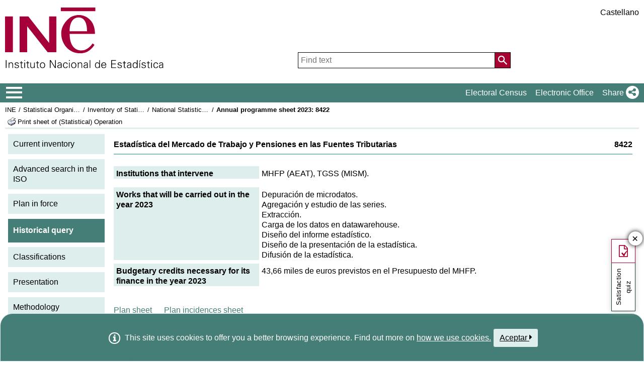

--- FILE ---
content_type: text/html;charset=UTF-8
request_url: https://ine.es/dyngs/IOE/en/fichaProg.htm?cid=1259946012874
body_size: 8568
content:
<!DOCTYPE html>
<html lang="en"
	><head> 
	<meta http-equiv="X-UA-Compatible" content="IE=edge">
<meta charset="UTF-8">
<link rel="shortcut icon" href="/menus/img/favicon.ico" type="image/x-icon">
<link href="/menus/img/favicon.png" rel="apple-touch-icon">
<link href="/menus/img/apple-touch-icon-57x57-precomposed.png" rel="apple-touch-icon" sizes="57x57">
<link href="/menus/img/apple-touch-icon-60x60-precomposed.png" rel="apple-touch-icon" sizes="60x60">
<link href="/menus/img/apple-touch-icon-72x72-precomposed.png" rel="apple-touch-icon" sizes="76x76">
<link href="/menus/img/apple-touch-icon-76x76-precomposed.png" rel="apple-touch-icon" sizes="76x76">
<link href="/menus/img/apple-touch-icon-114x114-precomposed.png" rel="apple-touch-icon" sizes="114x114">
<link href="/menus/img/apple-touch-icon-120x120-precomposed.png" rel="apple-touch-icon" sizes="120x120">
<link href="/menus/img/apple-touch-icon-144x144-precomposed.png" rel="apple-touch-icon" sizes="144x144">
<link href="/menus/img/apple-touch-icon-152x152-precomposed.png" rel="apple-touch-icon" sizes="152x152">
<link href="/menus/img/apple-touch-icon-160x160-precomposed.png" rel="apple-touch-icon" sizes="160x160">
<link href="/menus/img/apple-touch-icon-180x180-precomposed.png" rel="apple-touch-icon" sizes="180x180">
<link href="/menus/img/favicon-192x192.png" rel="icon" sizes="192x192">
<link href="/menus/img/favicon-160x160.png" rel="icon" sizes="160x160">
<link href="/menus/img/favicon-128x128.png" rel="icon" sizes="128x128">
<link href="/menus/img/favicon-96x96.png" rel="icon" sizes="96x96">
<link href="/menus/img/favicon-32x32.png" rel="icon" sizes="32x32">
<link href="/menus/img/favicon-16x16.png" rel="icon" sizes="16x16">
<meta property="og:locale" content="en_GB" >
	<meta property="og:type" content="website">
<meta property="og:site_name" content="INE">
<meta property="og:image" content="https://www.ine.es/menus/_b/img/logoINESocial.png">
<meta property="og:image:secure_url" content="https://www.ine.es/menus/_b/img/logoINESocial.png">
<meta property="og:image:alt" content="Logo">
<meta property="og:image:type" content="image/png">
<meta property="og:image:width" content="326">
<meta property="og:image:height" content="126">
<meta name="description" content="INE. Instituto Nacional de Estad&#237;stica. National Statistics Institute. Spanish Statistical Office. El INE elabora y distribuye estadisticas de Espana. Este servidor contiene: Censos de Poblacion y Viviendas 2001, Informacion general, Productos de difusion, Espana en cifras, Datos coyunturales, Datos municipales, etc.. Q2016.es">
<meta name="keywords" content="Censos poblacion viviendas, ine, espa&#241;a, estadistica, statistics, instituto nacional de estad&#237;stica, National Statistics Institute, estad&#237;stica, coyuntura, precios, poblaci&#243;n, spain, consumer prices, statistics in spanish, statistical agency, datos estad&#237;sticos, precios de consumo de Espa&#241;a, Q2016.es">
<meta content="True" name="HandheldFriendly">
<meta name="viewport" content="width=device-width,initial-scale=1.0,user-scalable=yes">
<script type="text/javascript" src="/dyngs/ruxitagentjs_ICA7NVfgqrux_10327251022105625.js" data-dtconfig="app=ea7c4b59f27d43eb|owasp=1|featureHash=ICA7NVfgqrux|srsr=1000|rdnt=1|uxrgce=1|cuc=c132n50s|mel=100000|expw=1|dpvc=1|lastModification=1765160687486|postfix=c132n50s|tp=500,50,0|srbbv=2|agentUri=/dyngs/ruxitagentjs_ICA7NVfgqrux_10327251022105625.js|reportUrl=/dyngs/rb_bf23632fbc|rid=RID_931574451|rpid=-1546450235|domain=ine.es"></script><script type="application/ld+json" id="Organization">
{ 
    "@context": "https://schema.org",
    "@type": "Organization",
    "@id" :"https://www.ine.es/en/#Organization",
    "name": "INE - Spanish Statistical Office",
    "url": " https://www.ine.es/en/",
    "address": {
        "@type": "PostalAddress",
        "addressLocality": "Madrid, España",
        "postalCode": "28050",
        "streetAddress": "Avenida de Manoteras, 50-52"
    },
    "contactPoint":  [
            {
        "@type": "ContactPoint",
        "contactType" : "Write to InfoINE",
        "url": "https://www.ine.es/infoine/?L=1"
    },
    {
        "@type": "ContactPoint",
        "telephone": "(+34) 91-583-91-00",
        "faxNumber": "(+34) 91-583-91-58",
        "contactType" : "Public enquiry and switchboard",
        "hoursAvailable":[
            {
                "@type": "OpeningHoursSpecification",
                "dayOfWeek": [ "Monday", "Tuesday", "Wednesday", "Thursday"],
                "opens": "09:00",
                "closes": "14:00"
            },
            {
                "@type": "OpeningHoursSpecification",
                "dayOfWeek": [ "Monday", "Tuesday", "Wednesday", "Thursday"],
                "opens": "16:00",
                "closes": "18:00"
            },
            {
                "@type": "OpeningHoursSpecification",
                "dayOfWeek": [ "Friday"],
                "opens": "09:00",
                "closes": "14:00"
            }
        ]
    },
    {
        "@type": "ContactPoint",
        "telephone": "(+34) 91-583-94-38",
        "faxNumber": "(+34) 91-583-45-65",
        "contactType" : "Indice Book Shop",
        "email": "indice@ine.es"
    },
    {
        "@type": "ContactPoint",
        "telephone": "(+34) 91-583-94-11",
        "contactType" : "Library",
        "email": "biblioteca@ine.es"
    }
        ],
    "logo": [
        {
            "@type": "ImageObject",
            "@id": "https://www.ine.es/#logo",
            "url": "https://www.ine.es/menus/_b/img/logoINESocial.png",
            "width": 326,
            "height": 125,
            "name": "Logo (Spanish Statistical Office)"
        }
    ],
    "sameAs": [
        "https://twitter.com/es_ine",
        "https://www.youtube.com/@es_ine",
        "https://www.instagram.com/es_ine_/",
        "https://es.linkedin.com/company/ine-es"
    ]
}</script><script type="application/ld+json" id="WebSite">
{
    "@context": "https://schema.org",
    "@type": "WebSite",
    "@id": "https://www.ine.es/#WebSite",            
    "name": "INE - Spanish Statistical Office",
    "inLanguage": "es",
    "headline": "Spanish Statistical Office",
    "description" : "INE. Instituto Nacional de Estadística. National Statistics Institute. Spanish Statistical Office. El INE elabora y distribuye estadisticas de Espana. Este servidor contiene: Censos de Poblacion y Viviendas 2001, Informacion general, Productos de difusion, Espana en cifras, Datos coyunturales, Datos municipales, etc.. Q2016.es",
    "url": " https://www.ine.es/en/",
    "potentialAction": {
        "@type": "SearchAction",
        "target": "https://www.ine.es/buscar/searchResults.do?L=1&searchString={query}",
        "query" : "required",
        "query-input": "required name=query"
    }
}</script> 
<script src="/menus/_b/js/general.js?L=1&chars=UTF-8"></script>
<script src="/menus/_b/js/component/ine.js?L=1"></script>
<link rel="preload" as="style" media="screen" href="/menus/lib/jquery-ui/1.12.1/jquery-ui.css" onload="this.rel='stylesheet'; this.removeAttribute('onload'); this.removeAttribute('as')"  ><link rel="preload" as="style" media="screen" href="/menus/_b/css/bootstrapINE.min.css" onload="this.rel='stylesheet'; this.removeAttribute('onload'); this.removeAttribute('as')"><link rel="preload" as="style" href="/menus/_b/fonts/fontAwesome/css/all.min.css" onload="this.rel='stylesheet'; this.removeAttribute('onload'); this.removeAttribute('as')">
<noscript>
	<link rel="stylesheet" media="screen" href="/menus/lib/jquery-ui/1.12.1/jquery-ui.css"><link rel="stylesheet" media="screen" href="/menus/_b/css/bootstrapINE.min.css">	<link rel="stylesheet" href="/menus/_b/fonts/fontAwesome/css/all.min.css">
	</noscript>
	
	<script >
		var sepMil=",";var sepDec= ".";
	 var docIsLoaded=false;
		var HM_Menu_Dir="/menus/";
		var HM_Menu_DirVersion="/menus/_b/";
		var HM_imgDir="/menus/img/";
		var HM_DirJs="/menus/js/";
		var HM_idioma="en";
		var HM_idiomaINE="1";
		var othethickbox="";
		var INE_Servidor="";
		var INE_ServidorAbsoluta="https://www.ine.es";
		var HTMLVersion=5;
		var showBtnAddCesta=false;
		var isIE=false;
	</script>
	<script src="/menus/lib/jquery.js"></script>
	<script async src="/menus/lib/bootstrap/4.4.1/js/bootstrap.min.js"></script>
	<script async src="/menus/lib/jquery-ui/1.12.1/jquery-ui.js"></script>
	<link rel="preload" as="style" href="/menus/_b/css/component/components.css?L=1&amp;ilp=1&amp;pnls=1&amp;smap=1&amp;emap=1&amp;sv=2" onload="this.rel='stylesheet'; this.removeAttribute('onload'); this.removeAttribute('as')">
<noscript>
    <link rel="stylesheet" href="/menus/_b/css/component/components.css?L=1&amp;ilp=1&amp;pnls=1&amp;smap=1&amp;emap=1&amp;sv=2">
</noscript>
<script defer src="/menus/_b/js/component/components.js?L=1&amp;ilp=1&amp;pnls=1&amp;smap=1&amp;emap=1&amp;sv=2"></script><link rel="preload" as="style"  onload="this.rel='stylesheet'; this.removeAttribute('onload'); this.removeAttribute('as')" href="/menus/_b/css/base.css?vnew=0">
<link rel="preload" as="style"  onload="this.rel='stylesheet'; this.removeAttribute('onload'); this.removeAttribute('as')" href="/menus/_b/css/cabecera_pie.css">
<link rel="preload" as="style"  onload="this.rel='stylesheet'; this.removeAttribute('onload'); this.removeAttribute('as')" href="/menus/_b/css/cabecera_pie_print.css" media="print">
<link rel="preload" as="style"  onload="this.rel='stylesheet'; this.removeAttribute('onload'); this.removeAttribute('as')" href="/menus/_b/css/nav.css">
<link rel="preload" as="style"  onload="this.rel='stylesheet'; this.removeAttribute('onload'); this.removeAttribute('as')" href="/menus/_b/css/nav_print.css" media="print">
<link rel="preload" as="style"  onload="this.rel='stylesheet'; this.removeAttribute('onload'); this.removeAttribute('as')" href="/menus/_b/css/iconos.css"><noscript>
	<link rel="stylesheet" href="/menus/_b/css/base.css?vnew=0">
	<link rel="stylesheet" href="/menus/_b/css/cabecera_pie.css">
	<link rel="stylesheet" href="/menus/_b/css/cabecera_pie_print.css" media="print">
	<link rel="stylesheet" href="/menus/_b/css/nav.css">
	<link rel="stylesheet" href="/menus/_b/css/nav_print.css" media="print">
	<link rel="stylesheet" href="/menus/_b/css/iconos.css">
</noscript>
	
	
		<script async src="/menus/NC/status.js?L=1"></script>
	
	
	
	
	
	
	<script async src="/menus/js/cookie.js"></script>
	
	<script async src="/menus/plantillas/buscar/js/liveSearch.js" ></script>
	<script async src="/menus/_b/js/cabecera.js?v=1&qz=1"></script>	
	<script async src="/ua/urlcorta.js"></script>
	<script async src="/menus/_b/js/social.js"></script>
	<script async src="/menus/js/thickboxINE.js"></script>
	<link rel="stylesheet" href="/menus/plantillas/webcontent/css/cms_ine_n.css">
<link rel="stylesheet" href="/menus/plantillas/webcontent/css/inebase.css">
<link rel="stylesheet" href="/menus/plantillas/webcontent/css/estilosIoe.css">
<script src="/menus/js/ulTree.js"></script>
<script src="/menus/plantillas/webcontent/js/nodo.js"></script>
<script src="/menus/plantillas/inebase/js/nodo.js"></script>
<script src="/menus/_b/js/mq_menu.js" defer></script>	
		
		<script>
				try{docIsDesk=readCookie("INESHOW_DESKTOP");
						if (docIsDesk!=1 && isMobile.any() ) {
						document.write("<link href=\"" + HM_Menu_Dir +"plantillas/webcontent/css/inebase_mob.css\" rel=\"stylesheet\">");
				}}catch(e){}
		</script>
		
	<title>INE / Statistical Organisation in Spain / Inventory of Statistical Operations&nbsp;/&nbsp;National Statistics Plan 2021-2024&nbsp;/&nbsp;Annual programme sheet&nbsp;2023:&nbsp;8422</title>
<style media="print" type="text/css">
    .cuerpo_principal {
	  padding-left: 0px;
	}
	.cuerpo_lateral {
	  display: none;
	}
</style>	
</head> 
<body>
<div class="contenedor">
	<div class="overlay"></div>
	<header>
	
		 <div class="flex-block-left-auto">
			<div class="ImagenLogoIne">
				 <a href="https://www.ine.es/en/"><img src="/menus/_b/img/LogoINE.svg" alt="ACRONYMS National Statistics Institute">
							
				</a>
	
			</div>
		
			<div class="MenuDch">
				<div class="Menu_idioma">
					
<div class="Menu_cabeceraIdioma">
	<ul class="barraIdiomas">
	
		<li class="bordeL  idioma">
			<a href="../es/fichaProg.htm?cid=1259946012874" title="P&#225;gina en Castellano" lang="es" role="button">Castellano</a>
		</li>
	</ul>
</div>
				</div>
	
					<div  class="capa_Menu_cabeceraBuscador">
					<form name="Menu_cabeceraBuscador" id="Menu_cabeceraBuscador"
						  action="/buscar/searchResults.do" accept-charset="UTF-8"
						  onsubmit="return Buscador_Valida();" method="get" class="">
						<input tabindex="0" placeholder='Find text' aria-label='Find text' class="Menu_searchString" id="searchString" name="searchString" value="" autocomplete="off" type="search">
						<button name="Menu_botonBuscador" id="Menu_botonBuscador" aria-label='Action of searching the website'></button>
						<input name="searchType" id="searchType" value="DEF_SEARCH" type="hidden">
						<input name="startat" id="startat" value="0" type="hidden">
						<input name="L"  value="1" type="hidden"> </form>
				</div>
				
			</div>
		
		</div>
	</header>
	
	
	<nav aria-label="Menú Principal" class=" main-menu"  >
	<div>
		<div class="toggleBtn">
			<a href="/indiceweb.htm" id="sidebarCollapse" class="btn btn-info no-events" aria-label="Mostrar/ocultar el menú principal de navegación" title="Navigation Menu">
			<i class="ii ii-bars"></i>
		</a>
		<script id="loaderFCPSC">
			document.head.insertAdjacentHTML("beforeend", `<style id="loaderFCPST">
				.loaderFCP { background-size: cover; width: 35px; height: 35px; transform: rotate(0deg); animation: rotationLoader 1s linear infinite; display: block; border: 2px solid white; border-radius: 100px; border-color: white white transparent white; }
				@keyframes rotationLoader { 100% { transform: rotate(360deg); } }
			</style>`);			document.querySelector(".main-menu .toggleBtn a").onclick=function(){
				this.children[0].setAttribute("class", "loaderFCP")
				return false;
			}
		</script>
		
		<img src="/menus/_b/img/LogoINESiglasMini.svg" class="nav-logo" alt="Instituto Nacional de Estadí­stica">
		</div>		<div id="sidebarLayer" class="intellimenu-layer" style="display: none;">
		</div>
		<ul class="secondList">
			<li>
				<a class="tit" href="/dyngs/CEL/en/index.htm?cid=41" role="button" aria-haspopup="true" aria-expanded="false" aria-label="Electoral Census" target="_blank">Electoral Census</a></li>
			<li>
				<a class="tit" href="https://sede.ine.gob.es/en/" role="button" aria-haspopup="true" aria-expanded="false"  aria-label="Electronic Office" target="_blank" rel="noopener">Electronic Office</a>
			</li>			
			<li class="dropdown">
				<a id="shareBtn" data-toggle="drop-down" onclick="this.classList.toggle('active')" href="javascript:void(0)" role="button" aria-haspopup="true" aria-expanded="false"  aria-label="Share"> 
					<span class="tit">Share</span>
					<i class="ii ii-share"></i>
				</a>
				<ul class="dropdown-menu" title="List of social networks to share page">
					<li>
						<a id="shareTwitter" data-social-text="Spanish Statistical Office" data-social-via="es_ine" class="" href="#shareTwitter" target="SocialShared" title="Open new window X">
							<span class="tit">X</span>
							<i class="ii ii-twitter-x"></i>
						</a>
					</li>
					<li>
						<a id="shareFacebook" data-social-text="Spanish Statistical Office" href="#shareFacebook" target="SocialShared" title="Open new window Facebook">
							<span class="tit">Facebook</span>
							<i class="ii ii-facebook"></i>
						</a>
					</li>
					<li>
						<a id="shareLinkedin" data-social-text="Spanish Statistical Office" href="#shareLinkedin" target="SocialShared" title="Open new window Linkedin">
							<span class="tit">Linkedin</span>
							<i class="ii ii-linkedin"></i>
						</a>
					</li>
					<li>
						<a id="shareWhatsapp" data-social-text="Spanish Statistical Office" href="#shareWhatsapp" target="SocialShared" title="Open new window WhatsApp">
							<span class="tit">WhatsApp</span>
							<i class="ii ii-whatsapp"></i>
						</a>
					</li>
					<li>
						<a id="shareMail" data-social-text="Spanish Statistical Office" href="#shareMail" target="_self" title="Open new window">
							<span class="tit">E-Mail</span>
							<i class="ii ii-mail"></i>
						</a>
					</li>
					<li>
						<a id="shareClipboard" data-social-text="Spanish Statistical Office" href="#shareClipboard" target="_self" title="Open new window">
							<span class="tit">Copy to clipboard</span>
							<i class="ii ii-copy"></i>
						</a>
					</li>
				</ul>
			</li>
			
		</ul>
	</div>
</nav>
	<main>
	
	
	 
<div class="AppToolBarFondo AppToolBarImg1">
	<div class="AppToolBarContent">
		<div class="Sup"><nav aria-label="Breadcrumb"><ul class="miga"><li><a href="/dyngs/INE/en/index.htm?cid=496" title='INE'>INE</a></li>
 		<li class="medio"><a href="/dyngs/INE/en/index.htm?cid=581" title='Statistical Organisation in Spain'>Statistical Organisation in Spain</a></li>
 		<li class="medio"><a href="/dyngs/IOE/en/index.htm" title='Inventory of Statistical Operations'>Inventory of Statistical Operations</a></li><li class="medio"><a href="/dyngs/IOE/en/consultaPlan.htm?cid=8" title='National Statistics Plan 2021-2024'>National Statistics Plan 2021-2024</a></li>
 		<li class="title medio"><h1>Annual programme sheet&nbsp;2023:&nbsp;8422</h1></li></ul></nav></div>
		<div class="Inf"><div class="Inf">
			<a class="imprimir"  
			   title="Print sheet of (Statistical) Operation"
			   href="https://www.ine.es/menus/jsalert_es.shtml"
			   onkeypress="if(event.keyCode== 13){window.print();return false;}" 
			   onclick="window.print();this.blur();return false;"
			><span class="colorNegro">Print sheet of (Statistical) Operation</span></a>
		</div></div>
	</div>
	</div><div id="cuerpo">
	<div class="cuerpo_lateral fuente_tam90">
			<ul>
	<li class='menu_cat'>
		<a href="/dyngs/IOE/en/index.htm" title="Current inventory">Current inventory</a></li>	
	<li class='menu_cat'>
		<a href="/dyngs/IOE/en/busquedaAvan.htm" title="Advanced search in the ISO">Advanced search in the ISO</a></li>
	<li class='menu_cat'>
		<a href="/dyngs/IOE/en/consultaPlan.htm?cid=9" title="Plan in force">Plan in force</a></li>
	<li class='menu_cat menu_seleccionado '>
		<span>Historical query</span></li>
	<li class='menu_cat'>
		<a href="/dyngs/IOE/en/clasificaciones.htm" title="Classifications">Classifications</a></li>
	<li class='menu_cat'>
		<a href="https://www.ine.es/GS_FILES/IOE_Presentacion.pdf" title="Presentation">Presentation</a></li>	
	<li class='menu_cat'>
		<a href="https://www.ine.es/GS_FILES/IOE_Metodologia.pdf" title="Methodology">Methodology</a></li>
</ul>
<img src="/menus/img/logo_IOE.png" alt="Logo IOE" class="imagenLogoIoe">	<br>
</div>
	<div class="cuerpo_principal fuente_tam90">

		<p class="cata_titulo fuente_negrita"><span class="right">8422</span>Estadística del Mercado de Trabajo y Pensiones en las Fuentes Tributarias</p>

		<div class="borde_cata">
			<dl class="ioe_ficha_contenedor">
				<dt class="ioe_ficha_opcion_titulo">Institutions that intervene</dt>
		    	<dd class="ioe_ficha_opcion_datos">MHFP (AEAT), TGSS (MISM).</dd>
           	</dl> 

			<dl class="ioe_ficha_contenedor_bloque">
				<dt class="ioe_ficha_opcion_titulo">Works that will be carried out in the year&nbsp;2023</dt>
		    	<dd class="ioe_ficha_opcion_datos"><p class="sinesp">Depuración de microdatos. </p>
<p class="sinesp">Agregación y estudio de las series. </p>
<p class="sinesp">Extracción. </p>
<p class="sinesp">Carga de los datos en datawarehouse. </p>
<p class="sinesp">Diseño del informe estadístico. </p>
<p class="sinesp">Diseño de la presentación de la estadística. </p>
<p class="sinesp">Difusión de la estadística.</p></dd>
           	</dl>
           	 
			<dl class="ioe_ficha_contenedor">
				<dt class="ioe_ficha_opcion_titulo">
							Budgetary credits necessary for its finance in the year&nbsp;2023</dt>
		    			<dd class="ioe_ficha_opcion_datos">
							<p>43,66 miles de euros previstos en el Presupuesto del MHFP.</p>
		    			</dd>
					</dl> 

		</div>		
    	
		<br/>
		<p><a href="/dyngs/IOE/en/fichaPlan.htm?cid=1259946127277" title="See plan sheet">Plan sheet</a>
		   &nbsp;&nbsp;&nbsp;&nbsp;
		   <a href="/dyngs/IOE/en/fichaIncidPlan.htm?cid=1259946127277" title="See plan incidences sheet">Plan incidences sheet</a>
		</p>
							
	</div>	  
</div>	

	</main>
<footer><div id="pie" class="d2">	<div class="homePie" >
		<ul>
			<li><a href="/infoine/?L=1">
				<i class="ii ii-mail"></i> <strong>Contact</strong></a>
			</li>
			<li><a href="/en/indiceweb_en.htm">Website map</a></li>
			<li>
				<a href="/dyngs/AYU/en/index.htm?cid=125">
					Legal notice
				</a>
			</li>
			<li><a href="/dyngs/AYU/en/index.htm?cid=127">Accessibility</a></li>
			<li><a href="/en/prensa/seccion_prensa_en.htm">Press</a></li>			<li class="margen_sup20imp"><a href="/dyngs/MYP/es/index.htm?cid=1">Standards and Classifications</a></li>
			<li><a href="/dyngs/MYP/en/index.htm?cid=10">New projects</a></li>
		</ul>
	</div>
	<div class="homePie">
		<ul>
			<li><a href="/dyngs/INE/en/index.htm?cid=498">The INE</a></li>
			<li><a href="/dyngs/INE/en/index.htm?cid=401">Transparency</a></li>
			<li><a href="/dyngs/INE/en/index.htm?cid=581">Statistical Organisation in Spain</a></li>
			<li><a href="/ss/Satellite?L=en_GB&amp;c=Page&amp;cid=1259943453642&amp;p=1259943453642&amp;pagename=MetodologiaYEstandares%2FINELayout">Quality in the INE and Code of Practice</a></li>
			<li><a href="/dyngs/INE/en/index.htm?cid=542">European Statistical System</a></li>
		</ul>
	</div>	<div class="homePie">
		<ul>
			<li><a href="/dyngs/FYE/en/index.htm?cid=132">Training and Employment</a></li>
			<li><a href="/dyngs/FYE/en/index.htm?cid=133">Internships for students</a></li>
			<li><a href="/dyngs/FYE/en/index.htm?cid=134">Grants</a></li>
			<li><a href="/dyngs/FYE/en/index.htm?cid=166">Competitions</a></li>
			<li><a href="/explica/explica.htm" target="_blank"  rel="noopener">Explica</a></li>
		</ul>
	</div>	<div class="homePie">
		<ul>
			<li><a href="/dyngs/SER/en/index.htm?cid=1550">Customer service</a></li>
			<li><a href="/ss/Satellite?L=en_GB&amp;c=Page&amp;cid=1259942408928&amp;p=1259942408928&amp;pagename=ProductosYServicios%2FPYSLayout">Open data</a></li>
			<li><a href="/dyngs/PUB/en/index.htm?cid=1440" aria-label="Publications Catalog">Publications</a></li>
			<li><a href="/dyngs/SER/en/index.htm?cid=1391">Service charter</a></li>
		</ul>
	</div>	<div class="homePie" >
		<ul>
			<li>Follow us</li>
			<li><a class="ii ii-twitter-x" href="https://twitter.com/es_ine" target="_blank" rel="noopener" title="Open new window"><span class="tit">X</span></a></li>
			<li><a class="ii ii-youtube" href="https://www.youtube.com/INEDifusion" target="_blank"  rel="noopener" title="Open new window"><span class="tit">Youtube</span></a></li>
			<li><a class="ii ii-instagram" href="https://www.instagram.com/es_ine_/" target="_blank" rel="noopener" title="Open new window"><span class="tit">Instagram</span></a></li>
			<li><a class="ii ii-linkedin" href="https://es.linkedin.com/company/ine-es" target="_blank" rel="noopener" title="Open new window"><span class="tit">LinkedIn</span></a></li>
			<li><a class="ii ii-feed" href="/dyngs/INE/index.htm?cid=1303" target="_blank" rel="noopener" title="Open new window"><span class="tit">Canal RSS</span></a></li>
		</ul>
	</div>	<div class="homePie copyright">
		<p>
		<span>	&copy; 2026 <a href="https://www.ine.es/en/" rel="author cc:attributionURL dct:creator" property="cc:attributionName">INE. Instituto Nacional de Estad&#237;stica</a>
			<a href="https://creativecommons.org/licenses/by/4.0/?ref=chooser-v1" target="_blank" rel="license noopener noreferrer" style="display:inline-block;" title ="Este sitio web y su contenido est&#225;n bajo licencia CC BY-SA 4.0">
				<i class="ii ii-cc ii-normal"></i>
				<i class="ii ii-by ii-normal"></i>
			</a>
		</span>
		<span>
			Avda. Manoteras, 52 - 28050 - Madrid - Espa&#241;a Tlf: (+34) 91 583 91 00
		</span>
		</p>
	</div>
	</div>
		<!-- boton subir -->
		
		<button class="ir-arriba" aria-label="Go top button" title="Go top">
			<i class="ii ii-caret-up"></i>
		</button>
		
		<!-- fin boton subir -->
	</footer>
	
		
			
						
			
		</div>
				<!-- Codigo de seguimiento de Google Analytics  -->
<!-- Global site tag (gtag.js) - Google Analytics -->
<script  src="https://www.googletagmanager.com/gtag/js?id=UA-19028967-1"></script>
<script >
  window.dataLayer = window.dataLayer || [];
  function gtag(){dataLayer.push(arguments);}
  gtag('js', new Date());  gtag('config', 'UA-19028967-1');
</script><!-- Fin Google Analytics  -->
		<script src='/menus/_b/js/politicaCookies.js' ></script>
		</body>
</html>